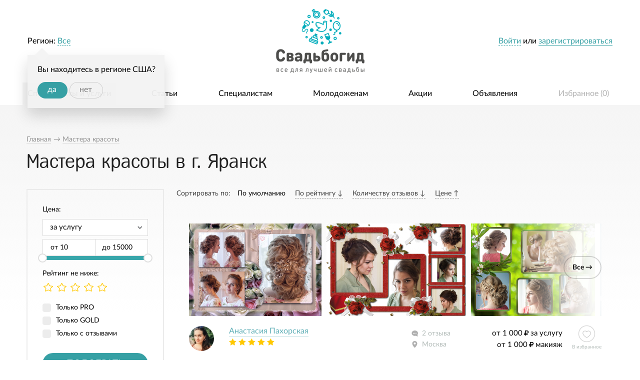

--- FILE ---
content_type: text/html; charset=UTF-8
request_url: https://svadbogid.ru/stilist/city-yaransk/
body_size: 13723
content:
<!DOCTYPE html>
<!--[if lt IE 7]> <html class="no-js lt-ie9 lt-ie8 lt-ie7" lang="ru"> <![endif]-->
<!--[if IE 7]> <html class="no-js lt-ie9 lt-ie8" lang="ru"> <![endif]-->
<!--[if IE 8]> <html class="no-js lt-ie9" lang="ru"> <![endif]-->
<!--[if gt IE 8]><!-->
<html class="no-js " lang="ru"> <!--<![endif]-->
<head>
	
<meta charset="utf-8">
    <title>Мастера красоты от 99 руб. за услугу - Яранск</title>
<meta name="keywords" content="svadbogid Мастера красоты от 99 руб. за услугу Яранск специальные предложения свадьба свадебное торжество организовать">
<meta name="description" content="При организации свадьбы портал Svadbogid рекомендует: Мастера красоты Яранск от 1 руб. за услугу от ведущих специалистов отрасли">


	<meta name="robots" content="noyaca"/>
    <meta property="og:type" content="website" />
	
    <meta property="og:url" content="https://svadbogid.ru/stilist/city-yaransk/" />
    

	
		<meta property="og:title" content="Все для лучшей свадьбы, svadbogid.ru" />
		<meta property="og:description" content="Современный портал для свадебных специалистов и полезный помощник для молодоженов." />
		<meta property="og:image" content="https://svadbogid.ru/svadbogid-social-share.jpg" />
	


	

	<link rel="canonical" href="http://svadbogid.ru/stilist/city-yaransk/">

	

	

	



    

	

    

    <link rel="stylesheet" href="/static/dist/css/1.0.7.all.css?v=1763412866"/>
    <script type="application/javascript" src="/static/dist/js/1.0.7.all.js?v=1763412866"></script>


    <link rel="shortcut icon" href="/favicon.ico" type="image/x-icon">
</head>
<body class="" >


<!-- Yandex.Metrika counter -->
<script type="text/javascript">
	(function (d, w, c) {
		(w[c] = w[c] || []).push(function() {
			try {
				w.yaCounter37202180 = new Ya.Metrika({
					id:37202180,
					clickmap:true,
					trackLinks:true,
					accurateTrackBounce:true,
					webvisor:true
				});
			} catch(e) { }
		});

		var n = d.getElementsByTagName("script")[0],
				s = d.createElement("script"),
				f = function () { n.parentNode.insertBefore(s, n); };
		s.type = "text/javascript";
		s.async = true;
		s.src = "https://mc.yandex.ru/metrika/watch.js";

		if (w.opera == "[object Opera]") {
			d.addEventListener("DOMContentLoaded", f, false);
		} else { f(); }
	})(document, window, "yandex_metrika_callbacks");
</script>
<noscript><div><img src="https://mc.yandex.ru/watch/37202180" style="position:absolute; left:-9999px;" alt="" /></div></noscript>
<!-- /Yandex.Metrika counter -->

<script>
	(function(i,s,o,g,r,a,m){i['GoogleAnalyticsObject']=r;i[r]=i[r]||function(){
				(i[r].q=i[r].q||[]).push(arguments)},i[r].l=1*new Date();a=s.createElement(o),
			m=s.getElementsByTagName(o)[0];a.async=1;a.src=g;m.parentNode.insertBefore(a,m)
	})(window,document,'script','https://www.google-analytics.com/analytics.js','ga');

	ga('create', 'UA-86084466-1', 'auto');
	ga('send', 'pageview');

</script>

<script data-skip-moving="true">
	(function(w,d,u,b){
		s=d.createElement('script');r=(Date.now()/1000|0);s.async=1;s.src=u+'?'+r;
		h=d.getElementsByTagName('script')[0];h.parentNode.insertBefore(s,h);
	})(window,document,'https://cdn.bitrix24.ru/b2222563/crm/site_button/loader_2_4zxkrd.js');
</script>


    



	<section id="wrapper">
		
	


		
			<header id="header">
				<div class="header-top">
					<div class="row">
						<div class="column large-12">
							<div class="user-block header-top-block right">
								<div class="multi-line">
									
										<div class="login-info">
											<a data-width="340" href="/user/login/" class="dashed mmodal">Войти</a> или <a href="/registration/selectprofile/" class="mmodal underline">зарегистрироваться</a>
										</div>
									
								</div>
							</div>

							
								<div class="region-block header-top-block left">
									<div class="multi-line">
										Регион: <a data-width="785" href="/region?next_all=/stilist/" class="current-region dashed">
    
        Все
    
</a>


    <div class="geo-confirm">
        Вы находитесь в регионе США?
        <div class="buttons-holder">
            <a class="button round" href="/region/save/1130/?_next=/stilist/city-yaransk/">да</a>
            <a class="button round transparent grey skip" href="/region/cancel-confirm-region?_next=/stilist/city-yaransk/">нет</a>
        </div>
    </div>


									</div>
								</div>
							

							<section class="logo">
								
									<a title="Все для лучшей свадьбы на свадебном портале svadbogid.ru" class="logo-link" href="/">
										<img title="Все для лучшей свадьбы на свадебном портале svadbogid.ru" src="/static/dist/images/main/logo.png" alt="Все для лучшей свадьбы на свадебном портале svadbogid.ru"/>
									</a>
								
							</section>
						</div>
					</div>
				</div>
				<section class="header-bottom row">
					<section class="column large-12">
						
							
								
							
						
						<div class="menu-holder">
							
	
	
								<menu class="menu no-bullet main-menu justify">
									
    <li class="has-subitems active">
        <a href="/specialists/">Специалисты и услуги</a>

		
			<ul class="category-specialist-items">
    <li class="category-item-dropper">
        <div class="row">

			
            
            

            
                
                    <div class="column large-3">
                        <ul class="category-specialist-column">
                            
                                
                                <li class="item-category">

                                
                                        <a href="/photographers/">

                                                <span class="icon">
                                                    <img style="width: 29px; height: 22px;"
                                                         class="main" src="/media/Specialist/SpecialistCategory/2016-04-15/4186164d30a599e62268f5b1408e2114_0.png"
                                                         alt="Свадебные фотографы">
                                                    <img style="width: 29px; height: 22px;"
                                                         class="hovered"
                                                         src="/media/Specialist/SpecialistCategory/2016-04-15/802311436bac3ebd2878621782793b7e_0.png"
                                                         alt="Свадебные фотографы">
                                                </span>


                                            <span class="name">Фотографы</span>

                                            
                                                <sup class="count-specialist">1328</sup>
                                            
                                        </a>
                                

                                </li>
                                
                                    
                                
                            
                                
                                <li class="item-category">

                                
                                        <a href="/vedushchie/">

                                                <span class="icon">
                                                    <img style="width: 24px; height: 29px;"
                                                         class="main" src="/media/Specialist/SpecialistCategory/2016-04-15/dbb09b774ea2d703e17be1ff84c826f1_0.png"
                                                         alt="Ведущие">
                                                    <img style="width: 24px; height: 29px;"
                                                         class="hovered"
                                                         src="/media/Specialist/SpecialistCategory/2016-04-15/418b5bcc0deb54c41784525e06d767aa_0.png"
                                                         alt="Ведущие">
                                                </span>


                                            <span class="name">Ведущие</span>

                                            
                                                <sup class="count-specialist">398</sup>
                                            
                                        </a>
                                

                                </li>
                                
                                    
                                
                            
                                
                                <li class="item-category">

                                
                                        <a href="/music/">

                                                <span class="icon">
                                                    <img style="width: 28px; height: 26px;"
                                                         class="main" src="/media/Specialist/SpecialistCategory/2016-04-15/c4feedc661e58eec0af646845537c08b_0.png"
                                                         alt="Музыканты">
                                                    <img style="width: 28px; height: 26px;"
                                                         class="hovered"
                                                         src="/media/Specialist/SpecialistCategory/2016-04-15/0bb601dd32a0873bb4ffa7e790292016_0.png"
                                                         alt="Музыканты">
                                                </span>


                                            <span class="name">Музыканты</span>

                                            
                                                <sup class="count-specialist">92</sup>
                                            
                                        </a>
                                

                                </li>
                                
                                    
                                
                            
                                
                                <li class="item-category">

                                
                                        <a href="/video/">

                                                <span class="icon">
                                                    <img style="width: 31px; height: 21px;"
                                                         class="main" src="/media/Specialist/SpecialistCategory/2016-04-15/90537a54846516ff57c83b83fda2680b_0.png"
                                                         alt="Видеографы">
                                                    <img style="width: 31px; height: 21px;"
                                                         class="hovered"
                                                         src="/media/Specialist/SpecialistCategory/2016-04-15/d4ef7af03bd8a104fd4a2e1a50e1e880_0.png"
                                                         alt="Видеографы">
                                                </span>


                                            <span class="name">Видеографы</span>

                                            
                                                <sup class="count-specialist">341</sup>
                                            
                                        </a>
                                

                                </li>
                                
                                    
                                
                            
                                
                                <li class="item-category">

                                
                                        <a href="/zavedenia/">

                                                <span class="icon">
                                                    <img style="width: 20px; height: 25px;"
                                                         class="main" src="/media/Specialist/SpecialistCategory/2016-04-15/b7ea05e81814e28e79aff74030ddad54_0.png"
                                                         alt="Заведения">
                                                    <img style="width: 20px; height: 25px;"
                                                         class="hovered"
                                                         src="/media/Specialist/SpecialistCategory/2016-04-15/7e488fa346af20bfba6ae88269d45896_0.png"
                                                         alt="Заведения">
                                                </span>


                                            <span class="name">Заведения</span>

                                            
                                                <sup class="count-specialist">93</sup>
                                            
                                        </a>
                                

                                </li>
                                
                                    
                                
                            
                                
                                <li class="item-category">

                                
                                        <a href="/svadebnye-salony/">

                                                <span class="icon">
                                                    <img style="width: 22px; height: 30px;"
                                                         class="main" src="/media/Specialist/SpecialistCategory/2016-04-15/eefdf63a7849a1458bb6db14a8ef6a72_0.png"
                                                         alt="Салоны">
                                                    <img style="width: 22px; height: 30px;"
                                                         class="hovered"
                                                         src="/media/Specialist/SpecialistCategory/2016-04-15/808d7074838914c174b6d27953c390c1_0.png"
                                                         alt="Салоны">
                                                </span>


                                            <span class="name">Салоны</span>

                                            
                                                <sup class="count-specialist">84</sup>
                                            
                                        </a>
                                

                                </li>
                                
                                    
                                
                            
                        </ul>
                    </div>
                
                    <div class="column large-3">
                        <ul class="category-specialist-column">
                            
                                
                                <li class="item-category">

                                
                                        <a href="/artist/">

                                                <span class="icon">
                                                    <img style="width: 27px; height: 21px;"
                                                         class="main" src="/media/Specialist/SpecialistCategory/2016-04-15/4b759a7caf22dfcebd8a41617882cac5_0.png"
                                                         alt="Артисты">
                                                    <img style="width: 27px; height: 21px;"
                                                         class="hovered"
                                                         src="/media/Specialist/SpecialistCategory/2016-04-15/4c84c161cf899b9d45ea5e85dee37f86_0.png"
                                                         alt="Артисты">
                                                </span>


                                            <span class="name">Артисты</span>

                                            
                                                <sup class="count-specialist">66</sup>
                                            
                                        </a>
                                

                                </li>
                                
                                    
                                
                            
                                
                                <li class="item-category">

                                
                                        <a href="/oformiteli/">

                                                <span class="icon">
                                                    <img style="width: 22px; height: 29px;"
                                                         class="main" src="/media/Specialist/SpecialistCategory/2016-04-15/5ff0088d50fbcedad462d8f25b5db77b_0.png"
                                                         alt="Оформители">
                                                    <img style="width: 22px; height: 29px;"
                                                         class="hovered"
                                                         src="/media/Specialist/SpecialistCategory/2016-04-15/b589c40683147fa3c1d07f173dafbf3b_0.png"
                                                         alt="Оформители">
                                                </span>


                                            <span class="name">Оформители</span>

                                            
                                                <sup class="count-specialist">226</sup>
                                            
                                        </a>
                                

                                </li>
                                
                                    
                                
                            
                                
                                <li class="item-category">

                                
                                        <a href="/zagsy/">

                                                <span class="icon">
                                                    <img style="width: 22px; height: 27px;"
                                                         class="main" src="/media/Specialist/SpecialistCategory/2016-04-15/ec2be9afb485387410430e19443c4bd6_0.png"
                                                         alt="ЗАГСы">
                                                    <img style="width: 22px; height: 27px;"
                                                         class="hovered"
                                                         src="/media/Specialist/SpecialistCategory/2016-04-15/8c563601ed493ffb19d66c0d2b765114_0.png"
                                                         alt="ЗАГСы">
                                                </span>


                                            <span class="name">ЗАГСы</span>

                                            
                                                <sup class="count-specialist">1402</sup>
                                            
                                        </a>
                                

                                </li>
                                
                                    
                                
                            
                                
                                <li class="item-category">

                                
                                        <a href="/organizatory/">

                                                <span class="icon">
                                                    <img style="width: 25px; height: 27px;"
                                                         class="main" src="/media/Specialist/SpecialistCategory/2016-04-15/a091b94265107a54ca2e1676731d8ac1_0.png"
                                                         alt="Организаторы">
                                                    <img style="width: 25px; height: 27px;"
                                                         class="hovered"
                                                         src="/media/Specialist/SpecialistCategory/2016-04-15/842e83485997a71ff67581de79ffe967_0.png"
                                                         alt="Организаторы">
                                                </span>


                                            <span class="name">Организаторы</span>

                                            
                                                <sup class="count-specialist">182</sup>
                                            
                                        </a>
                                

                                </li>
                                
                                    
                                
                            
                                
                                <li class="item-category">

                                
                                        <a href="/transport/">

                                                <span class="icon">
                                                    <img style="width: 30px; height: 29px;"
                                                         class="main" src="/media/Specialist/SpecialistCategory/2016-04-15/7f080f9b2da3a7a5d097bf80bfb1790a_0.png"
                                                         alt="Транспорт">
                                                    <img style="width: 30px; height: 29px;"
                                                         class="hovered"
                                                         src="/media/Specialist/SpecialistCategory/2016-04-15/682018a2775416434a0fa2676d1e176b_0.png"
                                                         alt="Транспорт">
                                                </span>


                                            <span class="name">Транспорт</span>

                                            
                                                <sup class="count-specialist">41</sup>
                                            
                                        </a>
                                

                                </li>
                                
                                    
                                
                            
                                
                                <li class="item-category">

                                
                                        <a href="/stilist/">

                                                <span class="icon">
                                                    <img style="width: 29px; height: 20px;"
                                                         class="main" src="/media/Specialist/SpecialistCategory/2016-04-15/a76b341e2ebeede015c91f8ff37d7a15_1.png"
                                                         alt="Мастера красоты">
                                                    <img style="width: 29px; height: 20px;"
                                                         class="hovered"
                                                         src="/media/Specialist/SpecialistCategory/2016-04-15/f6ba188c8d925bc0c58afe6cdb31c358_0.png"
                                                         alt="Мастера красоты">
                                                </span>


                                            <span class="name">Мастера красоты</span>

                                            
                                                <sup class="count-specialist">276</sup>
                                            
                                        </a>
                                

                                </li>
                                
                                    
                                
                            
                        </ul>
                    </div>
                
                    <div class="column large-3">
                        <ul class="category-specialist-column">
                            
                                
                                <li class="item-category">

                                
                                        <a href="/cake/">

                                                <span class="icon">
                                                    <img style="width: 23px; height: 24px;"
                                                         class="main" src="/media/Specialist/SpecialistCategory/2016-04-15/55d7f2f43d70cebfd8c0d056d068b3ab_0.png"
                                                         alt="Свадебные торты">
                                                    <img style="width: 23px; height: 24px;"
                                                         class="hovered"
                                                         src="/media/Specialist/SpecialistCategory/2016-04-15/a30c3348922de96d00b41c092c27f2c1_0.png"
                                                         alt="Свадебные торты">
                                                </span>


                                            <span class="name">Торты</span>

                                            
                                                <sup class="count-specialist">54</sup>
                                            
                                        </a>
                                

                                </li>
                                
                                    
                                
                            
                                
                                <li class="item-category">

                                
                                        <a href="/flowers/">

                                                <span class="icon">
                                                    <img style="width: 28px; height: 24px;"
                                                         class="main" src="/media/Specialist/SpecialistCategory/2016-04-15/47757279f1ce6de37bc7edab83f850e9_0.png"
                                                         alt="Флористика">
                                                    <img style="width: 28px; height: 24px;"
                                                         class="hovered"
                                                         src="/media/Specialist/SpecialistCategory/2016-04-15/8370732c8e0349bb9b2dc5d2fa08afe9_0.png"
                                                         alt="Флористика">
                                                </span>


                                            <span class="name">Флористика</span>

                                            
                                                <sup class="count-specialist">39</sup>
                                            
                                        </a>
                                

                                </li>
                                
                                    
                                
                            
                                
                                <li class="item-category">

                                
                                        <a href="/rings/">

                                                <span class="icon">
                                                    <img style="width: 27px; height: 25px;"
                                                         class="main" src="/media/Specialist/SpecialistCategory/2016-04-15/573e088bd102adb1d210d39b73720249_0.png"
                                                         alt="Кольца и украшения">
                                                    <img style="width: 27px; height: 25px;"
                                                         class="hovered"
                                                         src="/media/Specialist/SpecialistCategory/2016-04-15/df5c731e2622d3f285ab99e23195115f_0.png"
                                                         alt="Кольца и украшения">
                                                </span>


                                            <span class="name">Кольца и украшения</span>

                                            
                                                <sup class="count-specialist">21</sup>
                                            
                                        </a>
                                

                                </li>
                                
                                    
                                
                            
                                
                                <li class="item-category">

                                
                                        <a href="/salyuty-i-feierverki/">

                                                <span class="icon">
                                                    <img style="width: 28px; height: 26px;"
                                                         class="main" src="/media/Specialist/SpecialistCategory/2016-04-15/033aa70beda9d6f6290bcd3d7125815b_0.png"
                                                         alt="Салюты и фейерверки">
                                                    <img style="width: 28px; height: 26px;"
                                                         class="hovered"
                                                         src="/media/Specialist/SpecialistCategory/2016-04-15/c822fe01c287f872120e1f82fa475a97_0.png"
                                                         alt="Салюты и фейерверки">
                                                </span>


                                            <span class="name">Салюты и фейерверки</span>

                                            
                                                <sup class="count-specialist">14</sup>
                                            
                                        </a>
                                

                                </li>
                                
                                    
                                
                            
                                
                                <li class="item-category">

                                
                                        <a href="/dj/">

                                                <span class="icon">
                                                    <img style="width: 26px; height: 23px;"
                                                         class="main" src="/media/Specialist/SpecialistCategory/2016-04-15/86bfd5a8c00566be159a7b931efd28b7_0.png"
                                                         alt="Диджеи">
                                                    <img style="width: 26px; height: 23px;"
                                                         class="hovered"
                                                         src="/media/Specialist/SpecialistCategory/2016-04-15/185c7361a958fdbbec28229e7b181723_0.png"
                                                         alt="Диджеи">
                                                </span>


                                            <span class="name">Диджеи</span>

                                            
                                                <sup class="count-specialist">19</sup>
                                            
                                        </a>
                                

                                </li>
                                
                                    
                                
                            
                                
                                <li class="item-category">

                                
                                        <a href="/hotel/">

                                                <span class="icon">
                                                    <img style="width: 32px; height: 25px;"
                                                         class="main" src="/media/Specialist/SpecialistCategory/2016-04-15/b5bd963a8e3cece668fc1c59e0200f94_0.png"
                                                         alt="Отели">
                                                    <img style="width: 32px; height: 25px;"
                                                         class="hovered"
                                                         src="/media/Specialist/SpecialistCategory/2016-04-15/0f924993173e6fa5b7f99666b616f293_0.png"
                                                         alt="Отели">
                                                </span>


                                            <span class="name">Отели</span>

                                            
                                                <sup class="count-specialist">20</sup>
                                            
                                        </a>
                                

                                </li>
                                
                                    
                                
                            
                        </ul>
                    </div>
                
                    <div class="column large-3">
                        <ul class="category-specialist-column">
                            
                                
                                <li class="item-category">

                                
                                        <a href="/katera-i-teplokhody/">

                                                <span class="icon">
                                                    <img style="width: 28px; height: 20px;"
                                                         class="main" src="/media/Specialist/SpecialistCategory/2016-04-15/4a71f59bc217ceee06b6444f76fabbd4_0.png"
                                                         alt="Катера и теплоходы">
                                                    <img style="width: 28px; height: 20px;"
                                                         class="hovered"
                                                         src="/media/Specialist/SpecialistCategory/2016-04-15/20c8414015e866684b932033bd9b648e_0.png"
                                                         alt="Катера и теплоходы">
                                                </span>


                                            <span class="name">Катера и теплоходы</span>

                                            
                                                <sup class="count-specialist">1</sup>
                                            
                                        </a>
                                

                                </li>
                                
                                    
                                
                            
                                
                                <li class="item-category">

                                
                                        <a href="/choreographer/">

                                                <span class="icon">
                                                    <img style="width: 19px; height: 30px;"
                                                         class="main" src="/media/Specialist/SpecialistCategory/2016-04-15/4fd2ffd4d161063f50054fb2a3ea8067_0.png"
                                                         alt="Хореографы">
                                                    <img style="width: 19px; height: 30px;"
                                                         class="hovered"
                                                         src="/media/Specialist/SpecialistCategory/2016-04-15/c60fbf299d9148787361c8e87f98233b_0.png"
                                                         alt="Хореографы">
                                                </span>


                                            <span class="name">Хореографы</span>

                                            
                                                <sup class="count-specialist">13</sup>
                                            
                                        </a>
                                

                                </li>
                                
                                    
                                
                            
                                
                                <li class="item-category">

                                
                                        <a href="/handmade/">

                                                <span class="icon">
                                                    <img style="width: 29px; height: 24px;"
                                                         class="main" src="/media/Specialist/SpecialistCategory/2016-04-15/cb21c97ce6663080bc59b8dd6b4ba2d3_0.png"
                                                         alt="Хэнд-мэйд">
                                                    <img style="width: 29px; height: 24px;"
                                                         class="hovered"
                                                         src="/media/Specialist/SpecialistCategory/2016-04-15/b8b2bdd12ae829b3d04047278902eac7_0.png"
                                                         alt="Хэнд-мэйд">
                                                </span>


                                            <span class="name">Хэнд-мэйд</span>

                                            
                                                <sup class="count-specialist">57</sup>
                                            
                                        </a>
                                

                                </li>
                                
                                    
                                
                            
                                
                                <li class="item-category">

                                
                                        <a href="/travel/">

                                                <span class="icon">
                                                    <img style="width: 24px; height: 25px;"
                                                         class="main" src="/media/Specialist/SpecialistCategory/2016-04-15/8706b2a6433773b5446fd81e0ebac002_1.png"
                                                         alt="Свадебные путешествия">
                                                    <img style="width: 24px; height: 25px;"
                                                         class="hovered"
                                                         src="/media/Specialist/SpecialistCategory/2016-04-15/bbcc4bd7abeee13b0b0de39941542594_0.png"
                                                         alt="Свадебные путешествия">
                                                </span>


                                            <span class="name">Путешествия</span>

                                            
                                                <sup class="count-specialist">3</sup>
                                            
                                        </a>
                                

                                </li>
                                
                                    
                                        <li class="register-link">
                                            <a href="/registration/specialist/"><i
                                                        class="icon-circle">+</i><span class="title">Предложить свои услуги</span></a>
                                        </li>
                                    
                                
                            
                        </ul>
                    </div>
                
            
        </div>
    </li>
</ul>


		
    </li>

    <li class=" ">
        <a href="/article/">Статьи</a>

		
    </li>

    <li class=" ">
        <a href="/weddingspecialists/">Специалистам</a>

		
    </li>

    <li class=" ">
        <a href="/fornewlyweds/">Молодоженам</a>

		
    </li>

    <li class=" ">
        <a href="/actions">Акции</a>

		
    </li>

    <li class=" ">
        <a href="/offers">Объявления</a>

		
    </li>


									<li class="favorites">
										<a href="/favorites/">
											Избранное (<span id="favorites-counter">0</span>)
										</a>
									</li>
								</menu>
							

						</div>
					</section>
				</section>
			</header>
		

		<p class="clear"></p>
		<section id="main">
			<!--data-verify-content-->

			<section id="content">
				
					
				

				
					<section class="content-header ">
						<div class="row">
							<div class="column large-12">
								
									
    <nav class="breadcrumbs-container">
        <ul itemscope itemtype="http://schema.org/BreadcrumbList" class="breadcrumb-list">
			
				<li itemprop="itemListElement" itemscope itemtype="http://schema.org/ListItem">
					<a itemprop="item" href="/" rel="tooltip" title="">
						<span itemprop="name">
							Главная
						</span>

						<span itemprop="position" content="1">

						</span>

					</a>
				</li>
			

            
                <li itemprop="itemListElement" itemscope itemtype="http://schema.org/ListItem">
                
					&rarr; <a itemprop="item" rel="tooltip" title="Мастера красоты" href="/stilist/">

					<span itemprop="name">
					Мастера красоты
					</span>
					<span itemprop="position" content="2">

					</span>

				</a>
                
                </li>
            
        </ul>
        <p class="clear"></p>
    </nav>

								

								<div class="heading">
									
    
        <h1>Мастера красоты в г. Яранск</h1>
    

								</div>
							</div>
						</div>
					</section>
				

				
					<section class="row">
						<section class="content columns large-12">
							
    <div class="specialist-list default-page">
        <div class="row">
            <div class="column large-3">
                <form action="" class="filter-form">
                    <div class="form-lines">
                        <div class="form-line price">
                            <div class="lab">
                                Цена:
                            </div>
                            <div class="price-type">
                                <span class='select-holder'><select id='SpecialistFilterForm_price_type' name='SpecialistFilterForm[price_type]' ><option value='108'>за услугу</option></select></span>
                            </div>
                            <div class="from-to clearfix">
                                <div class="from-block">
                                    <span class="text">
                                        от
                                    </span>
                                    <input type='text' value='' id='SpecialistFilterForm_price_from' name='SpecialistFilterForm[price_from]'/>
                                </div>
                                <div class="to-block">
                                    <span class="text">
                                        до
                                    </span>
                                    <input type='text' value='' id='SpecialistFilterForm_price_to' name='SpecialistFilterForm[price_to]'/>
                                </div>
                            </div>
                            <div id="price-slider"></div>
                        </div>
                        
                            
                                
                            
                            
                                
                            
                        
                        <div class="form-line">
                            <div class="lab">
                                Рейтинг не ниже:
                            </div>
                            <div class="rating">
                                <div class="stars-input empty-list">

                                    <input type='radio' id='SpecialistFilterForm_rating_0' value='0' name='SpecialistFilterForm[rating]' checked='checked'/>
<label for='SpecialistFilterForm_rating_0'>0</label>

<input type='radio' id='SpecialistFilterForm_rating_1' value='1' name='SpecialistFilterForm[rating]'/>
<label for='SpecialistFilterForm_rating_1'>1</label>

<input type='radio' id='SpecialistFilterForm_rating_2' value='2' name='SpecialistFilterForm[rating]'/>
<label for='SpecialistFilterForm_rating_2'>2</label>

<input type='radio' id='SpecialistFilterForm_rating_3' value='3' name='SpecialistFilterForm[rating]'/>
<label for='SpecialistFilterForm_rating_3'>3</label>

<input type='radio' id='SpecialistFilterForm_rating_4' value='4' name='SpecialistFilterForm[rating]'/>
<label for='SpecialistFilterForm_rating_4'>4</label>

<input type='radio' id='SpecialistFilterForm_rating_5' value='5' name='SpecialistFilterForm[rating]'/>
<label for='SpecialistFilterForm_rating_5'>5</label>

                                </div>
                            </div>
                        </div>
						
							<div class="form-line boolean">
								<input type='hidden' value='' name='SpecialistFilterForm[only_pro]' />
<input type='checkbox' id='SpecialistFilterForm_only_pro' value='1' name='SpecialistFilterForm[only_pro]'/>
<label for='SpecialistFilterForm_only_pro'>Только PRO</label>

<ul class='error' id='SpecialistFilterForm_only_pro_errors' style='display:none;'></ul>
							</div>
							<div class="form-line boolean">
								<input type='hidden' value='' name='SpecialistFilterForm[only_gold]' />
<input type='checkbox' id='SpecialistFilterForm_only_gold' value='1' name='SpecialistFilterForm[only_gold]'/>
<label for='SpecialistFilterForm_only_gold'>Только GOLD</label>

<ul class='error' id='SpecialistFilterForm_only_gold_errors' style='display:none;'></ul>
							</div>
						

                        <div class="form-line boolean">
                            <input type='hidden' value='' name='SpecialistFilterForm[only_with_reviews]' />
<input type='checkbox' id='SpecialistFilterForm_only_with_reviews' value='1' name='SpecialistFilterForm[only_with_reviews]'/>
<label for='SpecialistFilterForm_only_with_reviews'>Только с отзывами</label>

<ul class='error' id='SpecialistFilterForm_only_with_reviews_errors' style='display:none;'></ul>
                        </div>
                    </div>
                    <div class="buttons-line text-center">
                        <button type="submit" class="button upper round expand">
                            Подобрать
                        </button>

                        <a class="clear-filter" href="/stilist/city-yaransk">
                            <span class="name">
                                Сбросить фильтр
                            </span>
                        </a>
                    </div>
                </form>

				
				
            </div>

            <div class="column large-9">
                <div class="order-holder">
                    <div class="name">
                        Сортировать по:
                    </div>
                    <div class="orders-list">
                        
                            <span data-href="/stilist/city-yaransk/?order=default" class="order-item active" data-order="default" data-current="">
                                <span class="name">
                                    По умолчанию

									
                                </span>
                            </span>
                        
                            <span data-href="/stilist/city-yaransk/?order=-rating" class="order-item " data-order="-rating" data-current="">
                                <span class="name">
                                    По рейтингу

									
										
											&darr;
										
									
                                </span>
                            </span>
                        
                            <span data-href="/stilist/city-yaransk/?order=-reviews" class="order-item " data-order="-reviews" data-current="">
                                <span class="name">
                                    Количеству отзывов

									
										
											&darr;
										
									
                                </span>
                            </span>
                        
                            <span data-href="/stilist/city-yaransk/?order=price" class="order-item " data-order="price" data-current="">
                                <span class="name">
                                    Цене

									
										
											&uarr;
										
									
                                </span>
                            </span>
                        
                    </div>
                </div>
                <div class="specialists-list-holder">
                    
                    <ul class="specialists-list endless">
                        
                            <li class="specialist">
                                <div class="specialist-item hybrid ">
    
    <div class="hybrid-list shadow-list">
		

	<a class="all-link" href="/stilist/id005368/">
		Все &rarr;
	</a>
	<div class="hybrid-inner">
		
			
				
				<a class="photo-holder shadow-list-item hybrid-gallery-link" data-id="101594" data-likes="2">
					<img src="/media/Content/Photo/2017-08-28/view_c5f2744e9ccfdea067dccf72ab04ec8e_0.jpg" alt=""/>
				</a>
			
		
			
				
				<a class="photo-holder shadow-list-item hybrid-gallery-link" data-id="101593" data-likes="0">
					<img src="/media/Content/Photo/2017-08-28/view_28903c31de472a28108d92ebdae830d3_0.jpg" alt=""/>
				</a>
			
		
			
				
				<a class="photo-holder shadow-list-item hybrid-gallery-link" data-id="101592" data-likes="1">
					<img src="/media/Content/Photo/2017-08-28/view_6bb224c7eab23db76d18e765b1f1d055_0.jpg" alt=""/>
				</a>
			
		
			
				
				<a class="photo-holder shadow-list-item hybrid-gallery-link" data-id="101591" data-likes="0">
					<img src="/media/Content/Photo/2017-08-28/view_ef9a75cb52c9b564af3ae7e17b492911_0.jpg" alt=""/>
				</a>
			
		
			
				
				<a class="photo-holder shadow-list-item hybrid-gallery-link" data-id="101590" data-likes="0">
					<img src="/media/Content/Photo/2017-08-28/view_d6f3aa26d186f0534a8fe37c6c33af0a_0.jpg" alt=""/>
				</a>
			
		
			
				
				<a class="photo-holder shadow-list-item hybrid-gallery-link" data-id="101589" data-likes="0">
					<img src="/media/Content/Photo/2017-08-28/view_e7b964ad9854c8a65ab3dcaa3c312ede_0.jpg" alt=""/>
				</a>
			
		
			
				
				<a class="photo-holder shadow-list-item hybrid-gallery-link" data-id="101588" data-likes="0">
					<img src="/media/Content/Photo/2017-08-28/view_95a5b42ed1d485c7eb3960145312519e_0.jpg" alt=""/>
				</a>
			
		
			
				
				<a class="photo-holder shadow-list-item hybrid-gallery-link" data-id="101587" data-likes="0">
					<img src="/media/Content/Photo/2017-08-28/view_5aa74aa334bda9af78e87d10d8fb2d29_0.jpg" alt=""/>
				</a>
			
		
	</div>

    </div>


    <div class="specialist-info clearfix">

        <div class="table">
            <div class="table-row">

                <div class="cell avatar-block">
                    <a class="image-holder" href="/stilist/id005368/">
                        
	


<div class="avatar-holder mini  ">
	
		<div class="image-holder">
			<img src="/media/Specialist/Specialist/2017-08-28/mini_9f25a3263aedf4910eb2a39021d49423_0.jpg" alt="Мастер красоты Анастасия Пахорская"/>
		</div>
	

    
        


    

	
</div>
                    </a>
                </div>

                <div class="cell main-info">

                    <div class="name-block">
                        <div class="name">
                            <a class="name-link" href="/stilist/id005368/">
                                Анастасия Пахорская

                            </a>
                        </div>
                        <div class="rating">
                            <span class="stars stars-view">
    
        
            <i class="icon-starfill"></i>
        
            <i class="icon-starfill"></i>
        
            <i class="icon-starfill"></i>
        
            <i class="icon-starfill"></i>
        
            <i class="icon-starfill"></i>
        
    

    
</span>
                        </div>
                    </div>
                </div>

                <div class="cell right-block">


                    <div class="info-block">
                        <div class="info-line">
                            <i class="image-icon reviews"></i>
                            <span class="text">
                                2 отзыва
                            </span>

                        </div>

                        <div class="info-line">
                            <i class="image-icon geo"></i>
                            <span class="text">
                                Москва
                            </span>
                        </div>

                    </div>

                    <div class="prices-block">
                        
                        
                            <div class="price-line">
                                от 1 000<i class="fa fa-rub" aria-hidden="true"></i> за услугу
                            </div>
                        
                            <div class="price-line">
                                от 1 000<i class="fa fa-rub" aria-hidden="true"></i> макияж
                            </div>
                        
                    </div>

                    <div class="fav-block">
                        
                        <a data-favorites="" data-favorites-remove="/favorites/delete/Specialist-Specialist-5368/" data-favorites-add="/favorites/add/Specialist-Specialist-5368/" class="fav-link" href="#">
                            <span class="image-icon big-fav "></span>
                    <span data-no-in-list="В избранное" data-in-list="В избранном" class="text">
                        
                            В избранное
                        
                    </span>
                        </a>
                    </div>

                </div>


            </div>
        </div>








    </div>
</div>
                            </li>

							
								
								
									<li class="text-center bill-g-item">
										<a target="_blank" href="/registration/newlywed/">
											<img src="/bills/specialist-list.gif" alt="Регистрация молодоженов">
										</a>
									</li>
								
							
                        
                            <li class="specialist">
                                <div class="specialist-item hybrid ">
    
    <div class="hybrid-list shadow-list">
		

	<a class="all-link" href="/stilist/id005894/">
		Все &rarr;
	</a>
	<div class="hybrid-inner">
		
			
				
				<a class="photo-holder shadow-list-item hybrid-gallery-link" data-id="109801" data-likes="1">
					<img src="/media/Content/Photo/2017-10-10/view_6ea9ab1baa0efb9e19094440c317e21b_1.jpg" alt=""/>
				</a>
			
		
			
				
				<a class="photo-holder shadow-list-item hybrid-gallery-link" data-id="109800" data-likes="2">
					<img src="/media/Content/Photo/2017-10-10/view_34173cb38f07f89ddbebc2ac9128303f_1.jpg" alt=""/>
				</a>
			
		
			
				
				<a class="photo-holder shadow-list-item hybrid-gallery-link" data-id="109798" data-likes="0">
					<img src="/media/Content/Photo/2017-10-10/view_33e75ff09dd601bbe69f351039152189_2.jpg" alt=""/>
				</a>
			
		
			
				
				<a class="photo-holder shadow-list-item hybrid-gallery-link" data-id="109797" data-likes="0">
					<img src="/media/Content/Photo/2017-10-10/view_02e74f10e0327ad868d138f2b4fdd6f0_2.jpg" alt=""/>
				</a>
			
		
			
				
				<a class="photo-holder shadow-list-item hybrid-gallery-link" data-id="109796" data-likes="1">
					<img src="/media/Content/Photo/2017-10-10/view_4e732ced3463d06de0ca9a15b6153677_2.jpg" alt=""/>
				</a>
			
		
			
				
				<a class="photo-holder shadow-list-item hybrid-gallery-link" data-id="109795" data-likes="0">
					<img src="/media/Content/Photo/2017-10-10/view_8e296a067a37563370ded05f5a3bf3ec_1.jpg" alt=""/>
				</a>
			
		
			
				
				<a class="photo-holder shadow-list-item hybrid-gallery-link" data-id="109794" data-likes="0">
					<img src="/media/Content/Photo/2017-10-10/view_1ff1de774005f8da13f42943881c655f_2.jpg" alt=""/>
				</a>
			
		
			
				
				<a class="photo-holder shadow-list-item hybrid-gallery-link" data-id="109793" data-likes="0">
					<img src="/media/Content/Photo/2017-10-10/view_b6d767d2f8ed5d21a44b0e5886680cb9_2.jpg" alt=""/>
				</a>
			
		
	</div>

    </div>


    <div class="specialist-info clearfix">

        <div class="table">
            <div class="table-row">

                <div class="cell avatar-block">
                    <a class="image-holder" href="/stilist/id005894/">
                        
	


<div class="avatar-holder mini  ">
	
		<div class="image-holder">
			<img src="/media/Specialist/Specialist/2017-10-10/mini_b5d76ad21e7b789825c607f27e4d3075_0.jpg" alt="Мастер красоты Анастасия Софронова"/>
		</div>
	

    
        


    

	
</div>
                    </a>
                </div>

                <div class="cell main-info">

                    <div class="name-block">
                        <div class="name">
                            <a class="name-link" href="/stilist/id005894/">
                                Анастасия Софронова

                            </a>
                        </div>
                        <div class="rating">
                            <span class="stars stars-view">
    

    
        
        
            <i class="icon-starempt"></i>
        
            <i class="icon-starempt"></i>
        
            <i class="icon-starempt"></i>
        
            <i class="icon-starempt"></i>
        
            <i class="icon-starempt"></i>
        
    
</span>
                        </div>
                    </div>
                </div>

                <div class="cell right-block">


                    <div class="info-block">
                        <div class="info-line">
                            <i class="image-icon reviews"></i>
                            <span class="text">
                                0 отзывов
                            </span>

                        </div>

                        <div class="info-line">
                            <i class="image-icon geo"></i>
                            <span class="text">
                                Иваново
                            </span>
                        </div>

                    </div>

                    <div class="prices-block">
                        
                        
                            <div class="price-line">
                                от 1 000<i class="fa fa-rub" aria-hidden="true"></i> за услугу
                            </div>
                        
                            <div class="price-line">
                                от 1 300<i class="fa fa-rub" aria-hidden="true"></i> свадебные 
                            </div>
                        
                    </div>

                    <div class="fav-block">
                        
                        <a data-favorites="" data-favorites-remove="/favorites/delete/Specialist-Specialist-5894/" data-favorites-add="/favorites/add/Specialist-Specialist-5894/" class="fav-link" href="#">
                            <span class="image-icon big-fav "></span>
                    <span data-no-in-list="В избранное" data-in-list="В избранном" class="text">
                        
                            В избранное
                        
                    </span>
                        </a>
                    </div>

                </div>


            </div>
        </div>








    </div>
</div>
                            </li>

							
                        
                            <li class="specialist">
                                <div class="specialist-item hybrid ">
    
    <div class="hybrid-list shadow-list">
		

	<a class="all-link" href="/stilist/id001666/">
		Все &rarr;
	</a>
	<div class="hybrid-inner">
		
			
				
				<a class="photo-holder shadow-list-item hybrid-gallery-link" data-id="44494" data-likes="0">
					<img src="/media/Content/Photo/2017-01-14/view_25b1a10786f32e57c23801e467137302_1.jpg" alt=""/>
				</a>
			
		
			
				
				<a class="photo-holder shadow-list-item hybrid-gallery-link" data-id="44493" data-likes="2">
					<img src="/media/Content/Photo/2017-01-14/view_949fefd9d2343c0f7fa155a5e6ad8e23_2.jpg" alt=""/>
				</a>
			
		
			
				
				<a class="photo-holder shadow-list-item hybrid-gallery-link" data-id="44492" data-likes="0">
					<img src="/media/Content/Photo/2017-01-14/view_e7a0d947ac3d24e292f09077f03d20ab_2.jpg" alt=""/>
				</a>
			
		
			
				
				<a class="photo-holder shadow-list-item hybrid-gallery-link" data-id="44491" data-likes="0">
					<img src="/media/Content/Photo/2017-01-14/view_1e2417aff531743ce22421b1c83392f3_2.jpg" alt=""/>
				</a>
			
		
			
				
				<a class="photo-holder shadow-list-item hybrid-gallery-link" data-id="44490" data-likes="0">
					<img src="/media/Content/Photo/2017-01-14/view_227619d6551da83cdf570000512339dd_1.jpg" alt=""/>
				</a>
			
		
			
				
				<a class="photo-holder shadow-list-item hybrid-gallery-link" data-id="44489" data-likes="2">
					<img src="/media/Content/Photo/2017-01-14/view_064f9002627ccfa1a0cb64d624764746_2.jpg" alt=""/>
				</a>
			
		
			
				
				<a class="photo-holder shadow-list-item hybrid-gallery-link" data-id="44488" data-likes="0">
					<img src="/media/Content/Photo/2017-01-14/view_8606188dad875e78969e5ab6593f48f0_2.jpg" alt=""/>
				</a>
			
		
			
				
				<a class="photo-holder shadow-list-item hybrid-gallery-link" data-id="44487" data-likes="1">
					<img src="/media/Content/Photo/2017-01-14/view_27eb86f1554b13b6e846950803679cf7_2.jpg" alt=""/>
				</a>
			
		
	</div>

    </div>


    <div class="specialist-info clearfix">

        <div class="table">
            <div class="table-row">

                <div class="cell avatar-block">
                    <a class="image-holder" href="/stilist/id001666/">
                        
	


<div class="avatar-holder mini  ">
	
		<div class="image-holder">
			<img src="/media/Specialist/Specialist/2017-01-14/mini_eabc8e3873aa2410f8977e3ff942e11e_0.jpg" alt="Мастер красоты Ирина Капцова"/>
		</div>
	

    
        


    

	
</div>
                    </a>
                </div>

                <div class="cell main-info">

                    <div class="name-block">
                        <div class="name">
                            <a class="name-link" href="/stilist/id001666/">
                                Ирина Капцова

                            </a>
                        </div>
                        <div class="rating">
                            <span class="stars stars-view">
    

    
        
        
            <i class="icon-starempt"></i>
        
            <i class="icon-starempt"></i>
        
            <i class="icon-starempt"></i>
        
            <i class="icon-starempt"></i>
        
            <i class="icon-starempt"></i>
        
    
</span>
                        </div>
                    </div>
                </div>

                <div class="cell right-block">


                    <div class="info-block">
                        <div class="info-line">
                            <i class="image-icon reviews"></i>
                            <span class="text">
                                0 отзывов
                            </span>

                        </div>

                        <div class="info-line">
                            <i class="image-icon geo"></i>
                            <span class="text">
                                Челябинск
                            </span>
                        </div>

                    </div>

                    <div class="prices-block">
                        
                        
                            <div class="price-line">
                                от 1 500<i class="fa fa-rub" aria-hidden="true"></i> за услугу
                            </div>
                        
                    </div>

                    <div class="fav-block">
                        
                        <a data-favorites="" data-favorites-remove="/favorites/delete/Specialist-Specialist-1666/" data-favorites-add="/favorites/add/Specialist-Specialist-1666/" class="fav-link" href="#">
                            <span class="image-icon big-fav "></span>
                    <span data-no-in-list="В избранное" data-in-list="В избранном" class="text">
                        
                            В избранное
                        
                    </span>
                        </a>
                    </div>

                </div>


            </div>
        </div>








    </div>
</div>
                            </li>

							
                        
                            <li class="specialist">
                                <div class="specialist-item hybrid ">
    
    <div class="hybrid-list shadow-list">
		

	<a class="all-link" href="/stilist/id003384/">
		Все &rarr;
	</a>
	<div class="hybrid-inner">
		
			
				
				<a class="photo-holder shadow-list-item hybrid-gallery-link" data-id="74954" data-likes="0">
					<img src="/media/Content/Photo/2017-05-04/view_1dae7d07bbe2686a61e11b7c91637716_0.jpg" alt=""/>
				</a>
			
		
			
				
				<a class="photo-holder shadow-list-item hybrid-gallery-link" data-id="74953" data-likes="0">
					<img src="/media/Content/Photo/2017-05-04/view_cec36b6384e8dd5fc2e6511a6933c78c_0.jpg" alt=""/>
				</a>
			
		
			
				
				<a class="photo-holder shadow-list-item hybrid-gallery-link" data-id="74952" data-likes="0">
					<img src="/media/Content/Photo/2017-05-04/view_ae7df5cfd164a55735ebf8b579805eb3_0.jpg" alt=""/>
				</a>
			
		
			
				
				<a class="photo-holder shadow-list-item hybrid-gallery-link" data-id="74951" data-likes="0">
					<img src="/media/Content/Photo/2017-05-04/view_1a55aa5c17f71094cf7cd8632c2bc555_0.jpg" alt=""/>
				</a>
			
		
			
				
				<a class="photo-holder shadow-list-item hybrid-gallery-link" data-id="74950" data-likes="0">
					<img src="/media/Content/Photo/2017-05-04/view_42f4f0c03b08fb618a83e3b8e034e0c0_0.jpg" alt=""/>
				</a>
			
		
			
				
				<a class="photo-holder shadow-list-item hybrid-gallery-link" data-id="74949" data-likes="0">
					<img src="/media/Content/Photo/2017-05-04/view_cbdfd4f84a7f56d9b316085fce10c614_0.jpg" alt=""/>
				</a>
			
		
			
				
				<a class="photo-holder shadow-list-item hybrid-gallery-link" data-id="74948" data-likes="1">
					<img src="/media/Content/Photo/2017-05-04/view_b93cb13a77d570a6f81c17452eefc462_0.jpg" alt=""/>
				</a>
			
		
			
				
				<a class="photo-holder shadow-list-item hybrid-gallery-link" data-id="74947" data-likes="1">
					<img src="/media/Content/Photo/2017-05-04/view_0c4bde5fe8beccbd63e0524d2691d2e1_0.jpg" alt=""/>
				</a>
			
		
	</div>

    </div>


    <div class="specialist-info clearfix">

        <div class="table">
            <div class="table-row">

                <div class="cell avatar-block">
                    <a class="image-holder" href="/stilist/id003384/">
                        
	


<div class="avatar-holder mini  ">
	
		<div class="image-holder">
			<img src="/media/Specialist/Specialist/2017-05-04/mini_14d569c487e3eefd7a5efa4fc4a99f3c_0.jpg" alt="Мастер красоты Юлия "/>
		</div>
	

    
        


    

	
</div>
                    </a>
                </div>

                <div class="cell main-info">

                    <div class="name-block">
                        <div class="name">
                            <a class="name-link" href="/stilist/id003384/">
                                Юлия 

                            </a>
                        </div>
                        <div class="rating">
                            <span class="stars stars-view">
    

    
        
        
            <i class="icon-starempt"></i>
        
            <i class="icon-starempt"></i>
        
            <i class="icon-starempt"></i>
        
            <i class="icon-starempt"></i>
        
            <i class="icon-starempt"></i>
        
    
</span>
                        </div>
                    </div>
                </div>

                <div class="cell right-block">


                    <div class="info-block">
                        <div class="info-line">
                            <i class="image-icon reviews"></i>
                            <span class="text">
                                0 отзывов
                            </span>

                        </div>

                        <div class="info-line">
                            <i class="image-icon geo"></i>
                            <span class="text">
                                Нижний Новгород
                            </span>
                        </div>

                    </div>

                    <div class="prices-block">
                        
                        
                            <div class="price-line">
                                от 1 000<i class="fa fa-rub" aria-hidden="true"></i> за услугу
                            </div>
                        
                            <div class="price-line">
                                500<i class="fa fa-rub" aria-hidden="true"></i> идеальные брови
                            </div>
                        
                    </div>

                    <div class="fav-block">
                        
                        <a data-favorites="" data-favorites-remove="/favorites/delete/Specialist-Specialist-3384/" data-favorites-add="/favorites/add/Specialist-Specialist-3384/" class="fav-link" href="#">
                            <span class="image-icon big-fav "></span>
                    <span data-no-in-list="В избранное" data-in-list="В избранном" class="text">
                        
                            В избранное
                        
                    </span>
                        </a>
                    </div>

                </div>


            </div>
        </div>








    </div>
</div>
                            </li>

							
                        
                            <li class="specialist">
                                <div class="specialist-item hybrid ">
    
    <div class="hybrid-list shadow-list">
		

	<a class="all-link" href="/stilist/id002016/">
		Все &rarr;
	</a>
	<div class="hybrid-inner">
		
			
				
				<a class="photo-holder shadow-list-item hybrid-gallery-link" data-id="51632" data-likes="1">
					<img src="/media/Content/Photo/2017-03-04/view_f6c71de7d94e28381c912adeb6c6d5f2_0.jpg" alt=""/>
				</a>
			
		
			
				
				<a class="photo-holder shadow-list-item hybrid-gallery-link" data-id="51631" data-likes="2">
					<img src="/media/Content/Photo/2017-03-04/view_c3e9cf838f3a8b4c1fef700597472c2f_0.jpg" alt=""/>
				</a>
			
		
			
				
				<a class="photo-holder shadow-list-item hybrid-gallery-link" data-id="51630" data-likes="0">
					<img src="/media/Content/Photo/2017-03-04/view_1b9fb67a15c1f2df511f4dac5fba8174_0.jpg" alt=""/>
				</a>
			
		
			
				
				<a class="photo-holder shadow-list-item hybrid-gallery-link" data-id="51629" data-likes="1">
					<img src="/media/Content/Photo/2017-03-04/view_924815a8121f99098f10af423132918e_0.jpg" alt=""/>
				</a>
			
		
			
				
				<a class="photo-holder shadow-list-item hybrid-gallery-link" data-id="51628" data-likes="0">
					<img src="/media/Content/Photo/2017-03-04/view_82545d030815d3de787d53c120bfb683_0.jpg" alt=""/>
				</a>
			
		
			
				
				<a class="photo-holder shadow-list-item hybrid-gallery-link" data-id="51627" data-likes="2">
					<img src="/media/Content/Photo/2017-03-04/view_58c51a77623ed367e0f2e2c643cc5875_0.JPG" alt=""/>
				</a>
			
		
			
				
				<a class="photo-holder shadow-list-item hybrid-gallery-link" data-id="51626" data-likes="1">
					<img src="/media/Content/Photo/2017-03-04/view_2969354b0b70d28cada8841120dbacce_0.jpg" alt=""/>
				</a>
			
		
			
				
				<a class="photo-holder shadow-list-item hybrid-gallery-link" data-id="51625" data-likes="0">
					<img src="/media/Content/Photo/2017-03-04/view_0aacbfe7165d259bbcc98dcaa434724e_0.jpg" alt=""/>
				</a>
			
		
	</div>

    </div>


    <div class="specialist-info clearfix">

        <div class="table">
            <div class="table-row">

                <div class="cell avatar-block">
                    <a class="image-holder" href="/stilist/id002016/">
                        
	


<div class="avatar-holder mini  ">
	
		<div class="image-holder">
			<img src="/media/Specialist/Specialist/2017-03-04/mini_758208de2fb7e600d39dfab809b35b71_1.jpg" alt="Мастер красоты Дина Алексеева"/>
		</div>
	

    
        


    

	
</div>
                    </a>
                </div>

                <div class="cell main-info">

                    <div class="name-block">
                        <div class="name">
                            <a class="name-link" href="/stilist/id002016/">
                                Дина Алексеева

                            </a>
                        </div>
                        <div class="rating">
                            <span class="stars stars-view">
    

    
        
        
            <i class="icon-starempt"></i>
        
            <i class="icon-starempt"></i>
        
            <i class="icon-starempt"></i>
        
            <i class="icon-starempt"></i>
        
            <i class="icon-starempt"></i>
        
    
</span>
                        </div>
                    </div>
                </div>

                <div class="cell right-block">


                    <div class="info-block">
                        <div class="info-line">
                            <i class="image-icon reviews"></i>
                            <span class="text">
                                0 отзывов
                            </span>

                        </div>

                        <div class="info-line">
                            <i class="image-icon geo"></i>
                            <span class="text">
                                Киров
                            </span>
                        </div>

                    </div>

                    <div class="prices-block">
                        
                        
                    </div>

                    <div class="fav-block">
                        
                        <a data-favorites="" data-favorites-remove="/favorites/delete/Specialist-Specialist-2016/" data-favorites-add="/favorites/add/Specialist-Specialist-2016/" class="fav-link" href="#">
                            <span class="image-icon big-fav "></span>
                    <span data-no-in-list="В избранное" data-in-list="В избранном" class="text">
                        
                            В избранное
                        
                    </span>
                        </a>
                    </div>

                </div>


            </div>
        </div>








    </div>
</div>
                            </li>

							
                        
                            <li class="specialist">
                                <div class="specialist-item hybrid ">
    
    <div class="hybrid-list shadow-list">
		

	<a class="all-link" href="/stilist/id001464/">
		Все &rarr;
	</a>
	<div class="hybrid-inner">
		
			
				
				<a class="photo-holder shadow-list-item hybrid-gallery-link" data-id="40600" data-likes="1">
					<img src="/media/Content/Photo/2016-12-05/view_599f2ae52562a87dbcba0230d92f28a1_0.jpg" alt=""/>
				</a>
			
		
			
				
				<a class="photo-holder shadow-list-item hybrid-gallery-link" data-id="40599" data-likes="1">
					<img src="/media/Content/Photo/2016-12-05/view_64cbe1ba0d261ea2b526b2a82cf62486_0.jpg" alt=""/>
				</a>
			
		
			
				
				<a class="photo-holder shadow-list-item hybrid-gallery-link" data-id="40598" data-likes="1">
					<img src="/media/Content/Photo/2016-12-05/view_fb3dd31c4958f440e1c47e05d136656b_0.jpg" alt=""/>
				</a>
			
		
			
				
				<a class="photo-holder shadow-list-item hybrid-gallery-link" data-id="40597" data-likes="0">
					<img src="/media/Content/Photo/2016-12-05/view_0ea86229920ecd460d80e4ca45903dd1_0.jpg" alt=""/>
				</a>
			
		
			
				
				<a class="photo-holder shadow-list-item hybrid-gallery-link" data-id="40596" data-likes="0">
					<img src="/media/Content/Photo/2016-12-05/view_e3597e903a6c1a58088c5caf67a523e7_0.jpg" alt=""/>
				</a>
			
		
			
				
				<a class="photo-holder shadow-list-item hybrid-gallery-link" data-id="40595" data-likes="1">
					<img src="/media/Content/Photo/2016-12-05/view_69aecc17dcae4c217e2b72162c44ff9e_0.jpg" alt=""/>
				</a>
			
		
			
				
				<a class="photo-holder shadow-list-item hybrid-gallery-link" data-id="40594" data-likes="0">
					<img src="/media/Content/Photo/2016-12-05/view_de9d777736691f931a53bc4b07a47954_0.jpg" alt=""/>
				</a>
			
		
			
				
				<a class="photo-holder shadow-list-item hybrid-gallery-link" data-id="40593" data-likes="0">
					<img src="/media/Content/Photo/2016-12-05/view_f2c56cdf6d0410c24f2e8b8757d73db4_0.jpg" alt=""/>
				</a>
			
		
	</div>

    </div>


    <div class="specialist-info clearfix">

        <div class="table">
            <div class="table-row">

                <div class="cell avatar-block">
                    <a class="image-holder" href="/stilist/id001464/">
                        
	


<div class="avatar-holder mini  ">
	
		<div class="image-holder">
			<img src="/media/Specialist/Specialist/2016-12-05/mini_a95efdb02e7808c460c97a906c39c58d_0.jpg" alt="Мастер красоты Анна Ефимова"/>
		</div>
	

    
        


    

	
</div>
                    </a>
                </div>

                <div class="cell main-info">

                    <div class="name-block">
                        <div class="name">
                            <a class="name-link" href="/stilist/id001464/">
                                Анна Ефимова

                            </a>
                        </div>
                        <div class="rating">
                            <span class="stars stars-view">
    

    
        
        
            <i class="icon-starempt"></i>
        
            <i class="icon-starempt"></i>
        
            <i class="icon-starempt"></i>
        
            <i class="icon-starempt"></i>
        
            <i class="icon-starempt"></i>
        
    
</span>
                        </div>
                    </div>
                </div>

                <div class="cell right-block">


                    <div class="info-block">
                        <div class="info-line">
                            <i class="image-icon reviews"></i>
                            <span class="text">
                                0 отзывов
                            </span>

                        </div>

                        <div class="info-line">
                            <i class="image-icon geo"></i>
                            <span class="text">
                                Санкт-Петербург
                            </span>
                        </div>

                    </div>

                    <div class="prices-block">
                        
                        
                            <div class="price-line">
                                от 3 500<i class="fa fa-rub" aria-hidden="true"></i> за услугу
                            </div>
                        
                    </div>

                    <div class="fav-block">
                        
                        <a data-favorites="" data-favorites-remove="/favorites/delete/Specialist-Specialist-1464/" data-favorites-add="/favorites/add/Specialist-Specialist-1464/" class="fav-link" href="#">
                            <span class="image-icon big-fav "></span>
                    <span data-no-in-list="В избранное" data-in-list="В избранном" class="text">
                        
                            В избранное
                        
                    </span>
                        </a>
                    </div>

                </div>


            </div>
        </div>








    </div>
</div>
                            </li>

							
                        
                            <li class="specialist">
                                <div class="specialist-item hybrid ">
    
    <div class="hybrid-list shadow-list">
		

	<a class="all-link" href="/stilist/id004489/">
		Все &rarr;
	</a>
	<div class="hybrid-inner">
		
			
				
				<a class="photo-holder shadow-list-item hybrid-gallery-link" data-id="88642" data-likes="3">
					<img src="/media/Content/Photo/2017-06-20/view_7eaed7da3ab1c0ac04acec237e3d4794_0.jpg" alt=""/>
				</a>
			
		
			
				
				<a class="photo-holder shadow-list-item hybrid-gallery-link" data-id="88641" data-likes="0">
					<img src="/media/Content/Photo/2017-06-20/view_23d3666e83b1b0e2989129752a9c6b66_0.jpg" alt=""/>
				</a>
			
		
			
				
				<a class="photo-holder shadow-list-item hybrid-gallery-link" data-id="88640" data-likes="0">
					<img src="/media/Content/Photo/2017-06-20/view_ff47295ac135998d0dd0aee81893c04b_0.jpg" alt=""/>
				</a>
			
		
			
				
				<a class="photo-holder shadow-list-item hybrid-gallery-link" data-id="88639" data-likes="0">
					<img src="/media/Content/Photo/2017-06-20/view_7520535c9fc016465ec21d79ef1e35d0_0.jpg" alt=""/>
				</a>
			
		
			
				
				<a class="photo-holder shadow-list-item hybrid-gallery-link" data-id="88638" data-likes="0">
					<img src="/media/Content/Photo/2017-06-20/view_27e05bf37db77e2b621068f7bd65e62d_0.jpg" alt=""/>
				</a>
			
		
			
				
				<a class="photo-holder shadow-list-item hybrid-gallery-link" data-id="88637" data-likes="0">
					<img src="/media/Content/Photo/2017-06-20/view_7fe5c4f893060a981d121d15feae82c4_0.jpg" alt=""/>
				</a>
			
		
			
				
				<a class="photo-holder shadow-list-item hybrid-gallery-link" data-id="88636" data-likes="0">
					<img src="/media/Content/Photo/2017-06-20/view_c61b22627f4ff2a1d2c95334a05cf16e_0.jpg" alt=""/>
				</a>
			
		
			
				
				<a class="photo-holder shadow-list-item hybrid-gallery-link" data-id="88635" data-likes="0">
					<img src="/media/Content/Photo/2017-06-20/view_4c4222aef97964926d562fb729f1af86_0.jpg" alt=""/>
				</a>
			
		
	</div>

    </div>


    <div class="specialist-info clearfix">

        <div class="table">
            <div class="table-row">

                <div class="cell avatar-block">
                    <a class="image-holder" href="/stilist/id004489/">
                        
	


<div class="avatar-holder mini  ">
	
		<div class="image-holder">
			<img src="/media/Specialist/Specialist/2017-06-20/mini_ef6b96f35529edfa1bd04c15bc6c97c1_0.jpg" alt="Мастер красоты Елена Полянская"/>
		</div>
	

    
        


    

	
</div>
                    </a>
                </div>

                <div class="cell main-info">

                    <div class="name-block">
                        <div class="name">
                            <a class="name-link" href="/stilist/id004489/">
                                Елена Полянская

                            </a>
                        </div>
                        <div class="rating">
                            <span class="stars stars-view">
    

    
        
        
            <i class="icon-starempt"></i>
        
            <i class="icon-starempt"></i>
        
            <i class="icon-starempt"></i>
        
            <i class="icon-starempt"></i>
        
            <i class="icon-starempt"></i>
        
    
</span>
                        </div>
                    </div>
                </div>

                <div class="cell right-block">


                    <div class="info-block">
                        <div class="info-line">
                            <i class="image-icon reviews"></i>
                            <span class="text">
                                0 отзывов
                            </span>

                        </div>

                        <div class="info-line">
                            <i class="image-icon geo"></i>
                            <span class="text">
                                Москва
                            </span>
                        </div>

                    </div>

                    <div class="prices-block">
                        
                        
                            <div class="price-line">
                                от 6 000<i class="fa fa-rub" aria-hidden="true"></i> за услугу
                            </div>
                        
                    </div>

                    <div class="fav-block">
                        
                        <a data-favorites="" data-favorites-remove="/favorites/delete/Specialist-Specialist-4489/" data-favorites-add="/favorites/add/Specialist-Specialist-4489/" class="fav-link" href="#">
                            <span class="image-icon big-fav "></span>
                    <span data-no-in-list="В избранное" data-in-list="В избранном" class="text">
                        
                            В избранное
                        
                    </span>
                        </a>
                    </div>

                </div>


            </div>
        </div>








    </div>
</div>
                            </li>

							
                        
                            <li class="specialist">
                                <div class="specialist-item hybrid ">
    
    <div class="hybrid-list shadow-list">
		

	<a class="all-link" href="/stilist/id001390/">
		Все &rarr;
	</a>
	<div class="hybrid-inner">
		
			
				
				<a class="video-link shadow-list-item hybrid-gallery-link" style="background-image: url(https://i.ytimg.com/vi/P8qELzxn6J4/sddefault.jpg)" href="#"
				   data-id="79646" data-img="https://i.ytimg.com/vi/P8qELzxn6J4/sddefault.jpg" data-likes="0">
					<i class="image-icon play-video"></i>
				</a>
			
		
			
				
				<a class="photo-holder shadow-list-item hybrid-gallery-link" data-id="39328" data-likes="2">
					<img src="/media/Content/Photo/2016-11-25/view_78683a9a152ef10a1cfb828b789ac669_0.jpg" alt=""/>
				</a>
			
		
			
				
				<a class="photo-holder shadow-list-item hybrid-gallery-link" data-id="39327" data-likes="0">
					<img src="/media/Content/Photo/2016-11-25/view_d4bdb7b5c0efd3fbcf97d1ea921d3c55_0.jpg" alt=""/>
				</a>
			
		
			
				
				<a class="photo-holder shadow-list-item hybrid-gallery-link" data-id="39326" data-likes="0">
					<img src="/media/Content/Photo/2016-11-25/view_3a2bd8252e3b0c5477f983b6adb3c901_0.jpg" alt=""/>
				</a>
			
		
			
				
				<a class="photo-holder shadow-list-item hybrid-gallery-link" data-id="39325" data-likes="0">
					<img src="/media/Content/Photo/2016-11-25/view_ffd0b6d6ec8380f7c6ce3fae0883ea2d_0.jpg" alt=""/>
				</a>
			
		
			
				
				<a class="photo-holder shadow-list-item hybrid-gallery-link" data-id="39324" data-likes="0">
					<img src="/media/Content/Photo/2016-11-25/view_dc15c77815942e1be61bb953c3432854_0.jpg" alt=""/>
				</a>
			
		
			
				
				<a class="photo-holder shadow-list-item hybrid-gallery-link" data-id="39323" data-likes="0">
					<img src="/media/Content/Photo/2016-11-25/view_3c75e60fb5935fba8e73f09a1bdbdca6_0.jpg" alt=""/>
				</a>
			
		
			
				
				<a class="photo-holder shadow-list-item hybrid-gallery-link" data-id="39322" data-likes="0">
					<img src="/media/Content/Photo/2016-11-25/view_02ccebf006ef164409dceaa855805f57_0.jpg" alt=""/>
				</a>
			
		
	</div>

    </div>


    <div class="specialist-info clearfix">

        <div class="table">
            <div class="table-row">

                <div class="cell avatar-block">
                    <a class="image-holder" href="/stilist/id001390/">
                        
	


<div class="avatar-holder mini  ">
	
		<div class="image-holder">
			<img src="/media/Specialist/Specialist/2016-11-25/mini_1daacbf3e2cb9447241a1732dbcf958e_0.png" alt="Корпорация Имиджа"/>
		</div>
	

    
        


    

	
</div>
                    </a>
                </div>

                <div class="cell main-info">

                    <div class="name-block">
                        <div class="name">
                            <a class="name-link" href="/stilist/id001390/">
                                Корпорация Имиджа

                            </a>
                        </div>
                        <div class="rating">
                            <span class="stars stars-view">
    

    
        
        
            <i class="icon-starempt"></i>
        
            <i class="icon-starempt"></i>
        
            <i class="icon-starempt"></i>
        
            <i class="icon-starempt"></i>
        
            <i class="icon-starempt"></i>
        
    
</span>
                        </div>
                    </div>
                </div>

                <div class="cell right-block">


                    <div class="info-block">
                        <div class="info-line">
                            <i class="image-icon reviews"></i>
                            <span class="text">
                                0 отзывов
                            </span>

                        </div>

                        <div class="info-line">
                            <i class="image-icon geo"></i>
                            <span class="text">
                                Москва
                            </span>
                        </div>

                    </div>

                    <div class="prices-block">
                        
                        
                            <div class="price-line">
                                от 99<i class="fa fa-rub" aria-hidden="true"></i> за услугу
                            </div>
                        
                    </div>

                    <div class="fav-block">
                        
                        <a data-favorites="" data-favorites-remove="/favorites/delete/Specialist-Specialist-1390/" data-favorites-add="/favorites/add/Specialist-Specialist-1390/" class="fav-link" href="#">
                            <span class="image-icon big-fav "></span>
                    <span data-no-in-list="В избранное" data-in-list="В избранном" class="text">
                        
                            В избранное
                        
                    </span>
                        </a>
                    </div>

                </div>


            </div>
        </div>








    </div>
</div>
                            </li>

							
                        
                            <li class="specialist">
                                <div class="specialist-item hybrid ">
    
    <div class="hybrid-list shadow-list">
		

	<a class="all-link" href="/stilist/id003371/">
		Все &rarr;
	</a>
	<div class="hybrid-inner">
		
			
				
				<a class="photo-holder shadow-list-item hybrid-gallery-link" data-id="76819" data-likes="0">
					<img src="/media/Content/Photo/2017-05-11/view_21296e1719a25802402131e240d9beef_0.jpg" alt=""/>
				</a>
			
		
			
				
				<a class="photo-holder shadow-list-item hybrid-gallery-link" data-id="74842" data-likes="0">
					<img src="/media/Content/Photo/2017-05-03/view_26da1e47839206aa2d3b5054d01e18b0_0.jpg" alt=""/>
				</a>
			
		
			
				
				<a class="photo-holder shadow-list-item hybrid-gallery-link" data-id="74841" data-likes="0">
					<img src="/media/Content/Photo/2017-05-03/view_e1bd9493fdc1a29eefb0e339cfd02803_0.jpg" alt=""/>
				</a>
			
		
			
				
				<a class="photo-holder shadow-list-item hybrid-gallery-link" data-id="74840" data-likes="0">
					<img src="/media/Content/Photo/2017-05-03/view_e0bdd6186828459e641e989c99c59cb3_0.jpg" alt=""/>
				</a>
			
		
			
				
				<a class="photo-holder shadow-list-item hybrid-gallery-link" data-id="74839" data-likes="0">
					<img src="/media/Content/Photo/2017-05-03/view_343cb232a34a26c009b2bdb426e27f3b_0.jpg" alt=""/>
				</a>
			
		
			
				
				<a class="photo-holder shadow-list-item hybrid-gallery-link" data-id="74838" data-likes="1">
					<img src="/media/Content/Photo/2017-05-03/view_029772bc3a4aac8cccbb2109850b56a5_0.jpg" alt=""/>
				</a>
			
		
			
				
				<a class="photo-holder shadow-list-item hybrid-gallery-link" data-id="74837" data-likes="0">
					<img src="/media/Content/Photo/2017-05-03/view_b44d0117602a9d953c364e2b96647a8c_0.jpg" alt=""/>
				</a>
			
		
	</div>

    </div>


    <div class="specialist-info clearfix">

        <div class="table">
            <div class="table-row">

                <div class="cell avatar-block">
                    <a class="image-holder" href="/stilist/id003371/">
                        
	


<div class="avatar-holder mini  ">
	
		<div class="image-holder">
			<img src="/media/Specialist/Specialist/2017-05-03/mini_dfe965fa5b9b27451bd63825877445fe_0.jpg" alt="Мастер красоты Karina Sivkova"/>
		</div>
	

    
        


    

	
</div>
                    </a>
                </div>

                <div class="cell main-info">

                    <div class="name-block">
                        <div class="name">
                            <a class="name-link" href="/stilist/id003371/">
                                Karina Sivkova

                            </a>
                        </div>
                        <div class="rating">
                            <span class="stars stars-view">
    

    
        
        
            <i class="icon-starempt"></i>
        
            <i class="icon-starempt"></i>
        
            <i class="icon-starempt"></i>
        
            <i class="icon-starempt"></i>
        
            <i class="icon-starempt"></i>
        
    
</span>
                        </div>
                    </div>
                </div>

                <div class="cell right-block">


                    <div class="info-block">
                        <div class="info-line">
                            <i class="image-icon reviews"></i>
                            <span class="text">
                                0 отзывов
                            </span>

                        </div>

                        <div class="info-line">
                            <i class="image-icon geo"></i>
                            <span class="text">
                                Екатеринбург
                            </span>
                        </div>

                    </div>

                    <div class="prices-block">
                        
                        
                            <div class="price-line">
                                1 000<i class="fa fa-rub" aria-hidden="true"></i> за услугу
                            </div>
                        
                    </div>

                    <div class="fav-block">
                        
                        <a data-favorites="" data-favorites-remove="/favorites/delete/Specialist-Specialist-3371/" data-favorites-add="/favorites/add/Specialist-Specialist-3371/" class="fav-link" href="#">
                            <span class="image-icon big-fav "></span>
                    <span data-no-in-list="В избранное" data-in-list="В избранном" class="text">
                        
                            В избранное
                        
                    </span>
                        </a>
                    </div>

                </div>


            </div>
        </div>








    </div>
</div>
                            </li>

							
                        
                            <li class="specialist">
                                <div class="specialist-item hybrid ">
    
    <div class="hybrid-list shadow-list">
		

	<a class="all-link" href="/stilist/id005152/">
		Все &rarr;
	</a>
	<div class="hybrid-inner">
		
			
				
				<a class="photo-holder shadow-list-item hybrid-gallery-link" data-id="99030" data-likes="0">
					<img src="/media/Content/Photo/2017-08-09/view_1f6ea204fcb6792dc953b7b06fc44a2f_1.jpg" alt=""/>
				</a>
			
		
			
				
				<a class="photo-holder shadow-list-item hybrid-gallery-link" data-id="99029" data-likes="0">
					<img src="/media/Content/Photo/2017-08-09/view_9126c925b21dce4eb2fb45633e848630_0.jpg" alt=""/>
				</a>
			
		
			
				
				<a class="photo-holder shadow-list-item hybrid-gallery-link" data-id="99028" data-likes="0">
					<img src="/media/Content/Photo/2017-08-09/view_321823ef5bbd9caf278704fa9086ec56_0.jpg" alt=""/>
				</a>
			
		
			
				
				<a class="photo-holder shadow-list-item hybrid-gallery-link" data-id="99027" data-likes="0">
					<img src="/media/Content/Photo/2017-08-09/view_4b27c70611ebee050e8e54f17919480c_0.jpg" alt=""/>
				</a>
			
		
			
				
				<a class="photo-holder shadow-list-item hybrid-gallery-link" data-id="99026" data-likes="0">
					<img src="/media/Content/Photo/2017-08-09/view_2879de14633c0fca2eb415c500b66f50_0.jpg" alt=""/>
				</a>
			
		
			
				
				<a class="photo-holder shadow-list-item hybrid-gallery-link" data-id="99025" data-likes="0">
					<img src="/media/Content/Photo/2017-08-09/view_df3abdd40e714b3f391bcfea2b1100a7_0.jpg" alt=""/>
				</a>
			
		
			
				
				<a class="photo-holder shadow-list-item hybrid-gallery-link" data-id="99024" data-likes="0">
					<img src="/media/Content/Photo/2017-08-09/view_5fd79e364cd3d84530453c38181de41d_0.jpg" alt=""/>
				</a>
			
		
			
				
				<a class="photo-holder shadow-list-item hybrid-gallery-link" data-id="99023" data-likes="0">
					<img src="/media/Content/Photo/2017-08-09/view_1f6ea204fcb6792dc953b7b06fc44a2f_0.jpg" alt=""/>
				</a>
			
		
	</div>

    </div>


    <div class="specialist-info clearfix">

        <div class="table">
            <div class="table-row">

                <div class="cell avatar-block">
                    <a class="image-holder" href="/stilist/id005152/">
                        
	


<div class="avatar-holder mini  ">
	
		<div class="image-holder">
			<img src="/media/Specialist/Specialist/2017-08-09/mini_7a7a5f8b98882d914c08e1d09e3253f6_0.jpg" alt="Мастер красоты Ангелина Айдова"/>
		</div>
	

    
        


    

	
</div>
                    </a>
                </div>

                <div class="cell main-info">

                    <div class="name-block">
                        <div class="name">
                            <a class="name-link" href="/stilist/id005152/">
                                Ангелина Айдова

                            </a>
                        </div>
                        <div class="rating">
                            <span class="stars stars-view">
    

    
        
        
            <i class="icon-starempt"></i>
        
            <i class="icon-starempt"></i>
        
            <i class="icon-starempt"></i>
        
            <i class="icon-starempt"></i>
        
            <i class="icon-starempt"></i>
        
    
</span>
                        </div>
                    </div>
                </div>

                <div class="cell right-block">


                    <div class="info-block">
                        <div class="info-line">
                            <i class="image-icon reviews"></i>
                            <span class="text">
                                0 отзывов
                            </span>

                        </div>

                        <div class="info-line">
                            <i class="image-icon geo"></i>
                            <span class="text">
                                Москва
                            </span>
                        </div>

                    </div>

                    <div class="prices-block">
                        
                        
                            <div class="price-line">
                                от 700<i class="fa fa-rub" aria-hidden="true"></i> за услугу
                            </div>
                        
                    </div>

                    <div class="fav-block">
                        
                        <a data-favorites="" data-favorites-remove="/favorites/delete/Specialist-Specialist-5152/" data-favorites-add="/favorites/add/Specialist-Specialist-5152/" class="fav-link" href="#">
                            <span class="image-icon big-fav "></span>
                    <span data-no-in-list="В избранное" data-in-list="В избранном" class="text">
                        
                            В избранное
                        
                    </span>
                        </a>
                    </div>

                </div>


            </div>
        </div>








    </div>
</div>
                            </li>

							
                        
                    </ul>

                    <section class="endless-pager next-holder">
    
        <span data-pager-url="/stilist/city-yaransk/?Specialist_1=2&amp;endless=1" class="show-more next-page-more">
			
            
                
            
            <span class="text">Показать еще 1 из 1 &darr;</span>
        </span>
    
</section>
                    
                </div>

				
				
            </div>
        </div>
    </div>

						</section>
					</section>
				

				

				<p class="clear"></p>
			</section>

			<!--end-data-verify-content-->

		</section>
		<p id="push"></p>
	</section>

	<section id="footer">
    <div class="footer-top">
        <div class="row">
            <div class="column large-9">
                <menu class="footer-menu first clearfix">
                    
    <li class=" ">
        <a href="/specialists/">Специалисты и услуги</a>

		
    </li>

    <li class=" ">
        <a href="/article/organizatsia-svadby/">Статьи</a>

		
    </li>

    <li class=" ">
        <a href="/tariffs/">Тарифы</a>

		
    </li>

                </menu>
				<menu class="footer-menu second clearfix">
					
    <li class=" ">
        <a href="/weddingspecialists/">Специалистам</a>

		
    </li>

    <li class=" ">
        <a href="/fornewlyweds/">Молодоженам </a>

		
    </li>

    <li class=" ">
        <a href="/faq/">Часто задаваемые вопросы</a>

		
    </li>

				</menu>
				<menu class="footer-menu third clearfix">
					
    <li class=" ">
        <a href="/weddingguide/">О портале </a>

		
    </li>

    <li class=" ">
        <a href="/page/privacy/">Политика конфиденциальности</a>

		
    </li>

    <li class=" ">
        <a href="/page/pravovaya-informatsiya/">Правовая информация</a>

		
    </li>

    <li class=" ">
        <a href="/feedback/">Обратная связь </a>

		
    </li>

				</menu>
            </div>
			
            <div class="column large-3">
                <div class="footer-title">Мы в социальных сетях: </div>

				<ul class="we-in-social">

					<li class="vk-link">
						<a target="_blank" rel="nofollow" href="https://vk.com/svadbogid">
							<i class="social-vk"></i>
						</a>
					</li>

					<li class="facebook-link">
						<a target="_blank" rel="nofollow" href="https://www.facebook.com/svadbogid.ru/">
							<i class="social-facebook"></i>
						</a>
					</li>
					<li class="instagram-link">
						<a target="_blank" rel="nofollow" href="https://www.instagram.com/svadbogid/">
							<i class="social-instagram"></i>
						</a>
					</li>

				</ul>
            </div>
        </div>
    </div>
    <div class="footer-bottom">
        <div class="row">
            <div class="column large-12">
                <div class="info">
					Свадебный портал «Свадьбогид». Поиск свадебных специалистов. <br>
					© 2016-2025 ООО «Свадьбогид». Все права защищены.
                </div>
            </div>
        </div>
    </div>
</section>





    <script>
        $(function(){
            $('#price-slider').filterSlider({
                'step': 10,
                'from': 'SpecialistFilterForm_price_from',
                'to': 'SpecialistFilterForm_price_to',
                'parent': 'SpecialistFilterForm_price_type',
                'limits': {"108":{"from":1,"to":15000}}
            });

            $('#SpecialistFilterForm_date').pickadate();
        });
    </script>


	<noindex>
		<div data-top-button class="wrapper-button">
			<button>
				<i class="image-icon arrow-white"></i>
				<i class="image-icon arrow-grey"></i>
				<span>Наверх</span>
			</button>
		</div>

	</noindex>

</body>
<div class="preloaders">
    <noindex>
        
    <img src="/static/dist/images/image-icons/big-fav-in.png" alt="">
    <img src="/static/dist/images/image-icons/big-fav.png" alt="">

    </noindex>
</div>

<script type="text/javascript" src="//yastatic.net/es5-shims/0.0.2/es5-shims.min.js" charset="utf-8"></script>
<script type="text/javascript" src="//yastatic.net/share2/share.js" charset="utf-8"></script>



<script type="text/html" id="_order-message">
	<li class="<% if (data.from_me) { %>from-specialist<% }else{ %>from-user<% } %>">
		<div class="clearfix">
			<div class="name">
				<%= data.from %>
			</div>

			<div class="time">
				<%= data.time %>
			</div>
		</div>

		<div class="message">
			<%= data.text %>
		</div>
	</li>
</script>
</html>